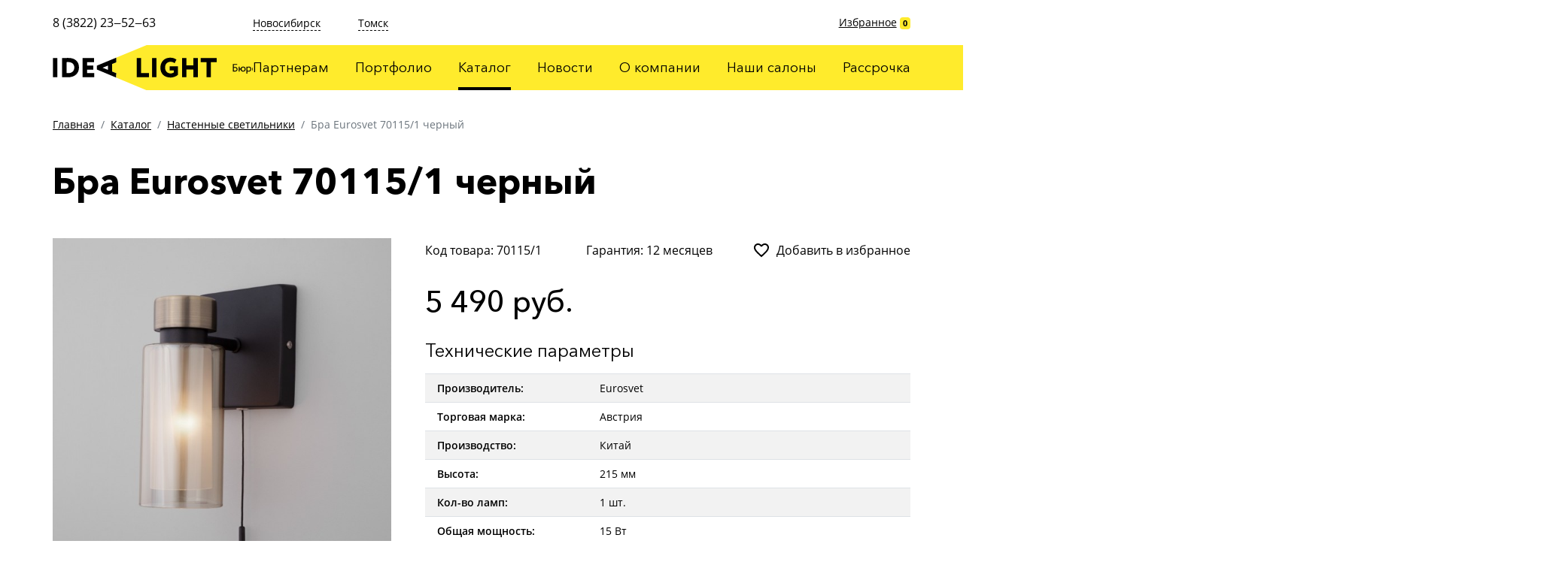

--- FILE ---
content_type: text/html; charset=UTF-8
request_url: https://idea-light.ru/catalog/nastennye-svetilniki/bra-eurosvet-70115/1-chernyj
body_size: 16158
content:
<!DOCTYPE html>
<html lang="ru">
<head>
<title>Бра Eurosvet 70115/1 черный - IDEA LIGHT</title>
<base href="https://idea-light.ru/">

<meta charset="utf-8">
<meta http-equiv="X-UA-Compatible" content="IE=edge">
<meta name="viewport" content="width=device-width, initial-scale=1, shrink-to-fit=no">
<meta name="theme-color" content="#FFFFFF">
<meta name="robots" content="index, follow">
<meta name="description" content="">
<meta name="keywords" content="" />

<link rel="shortcut icon" href="/favicon.ico" type="image/x-icon">
<link rel="stylesheet" href="css/bootstrap.css?1583295738">
<link rel="stylesheet" href="css/style.css?1583295738">
<link rel="stylesheet" href="css/fix.css?v1.22" type="text/css">
<link rel="stylesheet" href="https://cdnjs.cloudflare.com/ajax/libs/fancybox/3.5.7/jquery.fancybox.min.css" type="text/css">
<!--[if lt IE 9]>
  <script src="https://oss.maxcdn.com/html5shiv/3.7.3/html5shiv.min.js"></script>
  <script src="https://oss.maxcdn.com/respond/1.4.2/respond.min.js"></script>
<![endif]-->



<link rel="stylesheet" href="/assets/components/minishop2/css/web/default.css?v=d62e73368c" type="text/css" />
<script type="text/javascript">miniShop2Config = {"cssUrl":"\/assets\/components\/minishop2\/css\/web\/","jsUrl":"\/assets\/components\/minishop2\/js\/web\/","actionUrl":"\/assets\/components\/minishop2\/action.php","ctx":"web","close_all_message":"\u0437\u0430\u043a\u0440\u044b\u0442\u044c \u0432\u0441\u0435","price_format":[2,"."," "],"price_format_no_zeros":true,"weight_format":[3,"."," "],"weight_format_no_zeros":true};</script>
</head>
<body>
<div class="sidebar">
	<div class="sidebar__navbar navbar">
		<div class="container">
			<div class="navbar__holder">
				<div class="navbar__button" data-toggle="sidebar">
					<img src="img/icons/arrow_forward_48px.svg" alt="">
				</div>
			</div>
		</div>
	</div>
	<div class="sidebar__content">
		<div class="menu text-center">
			<ul class=""><li class="first"><a href="https://idea-light.ru/partners" >Партнерам</a></li><li><a href="https://idea-light.ru/portfolio" >Портфолио</a></li><li class="active"><a href="https://idea-light.ru/catalog" >Каталог</a></li><li><a href="https://idea-light.ru/news" >Новости</a></li><li><a href="https://idea-light.ru/o-kompanii" >О компании</a></li><li><a href="https://idea-light.ru/contacts" >Наши салоны</a></li><li class="last"><a href="https://idea-light.ru/rassrochka" >Рассрочка</a></li></ul>
		</div>
		
	</div>
</div>

<div class="sidebar-overlay" data-toggle="sidebar"></div>

<div class="navbar">
	<div class="container">
		<div class="navbar__holder">
			<img class="navbar__logo" src="img/logo-header.svg" alt="">
			<a class="navbar__home remove-title" title="Главная" href="/"></a>
			<a class="navbar__button button-favorite" id="msFavoriterSidebar" href="favorites">
				<img class="button-favorite__empty" src="img/icons/favorite_border_48px.svg" alt="">
				<img class="button-favorite__active" src="img/icons/favorite_48px.svg" alt="">
				<span class="badge">0</span>
			</a>
			<div class="navbar__button" data-toggle="sidebar">
				<img src="img/icons/menu_48px.svg" alt="">
			</div>
		</div>
	</div>
</div><div class="layout">
    <div class="header">
	<div class="container">
		<div class="header-left">
			<div class="top">
				<div class="phone">8 (3822) 23‒52‒63</div>
			</div>
			<div class="bottom">
				<a class="header__home remove-title" href="/"></a>
				<img src="img/logo-header.svg" alt="">
			</div>
		</div>
		<div class="header-right">
			<div class="top">
				<div class="addresses">

                    <div class="addresses__item">
                						<a class="addresses__city" href="contacts?city=novosibirsk">Новосибирск</a>
                						<div class="addresses__holder">
                							<div class="addresses__items">
                								<p>Магазин</p>
<p>ТЦ Большая медведица, Светлановская 50, 2 этаж<br />
<p>Режим работы: ежедневно  10 - 21</p>
<p>+7 (961) 229-29-62<p/>
<br></br>
<p>Отдел продаж</p>
<p>​Ползунова ЗВ, 2 этаж, офис 206<br/>
Режим работы: будни 9 - 18</p>                							</div>
                						</div>
                					</div>
<div class="addresses__item">
                						<a class="addresses__city" href="contacts?city=tomsk">Томск</a>
                						<div class="addresses__holder">
                							<div class="addresses__items">
                								<p>Магазин</p>
<p>Нахимова 8, стр. 2, ТЦ Оранжевое небо<br/>
Режим работы: ежедневно 10 - 20</p>
<p>+7 (909) 547-40-67<p/>
<br></br>
<p>Магазин</p>
<p>​Пушкина, 59/1, ТЦ МебельПарк гипер<br/>
Режим работы: ежедневно 10 - 21</p>                							</div>
                						</div>
                					</div>				</div>
				<div class="favorite" id="msFavoriter">
					<a href="favorites">Избранное</a>
					<span class="badge badge-primary"><strong class="">0</strong></span>
				</div>
			</div>
			<div class="bottom">
				<div class="menu">
					<ul class=""><li class="first"><a href="https://idea-light.ru/partners" >Партнерам</a></li><li><a href="https://idea-light.ru/portfolio" >Портфолио</a></li><li class="active"><a href="https://idea-light.ru/catalog" >Каталог</a></li><li><a href="https://idea-light.ru/news" >Новости</a></li><li><a href="https://idea-light.ru/o-kompanii" >О компании</a></li><li><a href="https://idea-light.ru/contacts" >Наши салоны</a></li><li class="last"><a href="https://idea-light.ru/rassrochka" >Рассрочка</a></li></ul>
				</div>
			</div>
		</div>
	</div>
</div>
    <main>
        <div class="section section-breadcrumb my-5">
	<div class="container">
		<ol class="breadcrumb"><li class="breadcrumb-item"><a href="https://idea-light.ru/">Главная</a></li>
<li class="breadcrumb-item"><a href="https://idea-light.ru/catalog">Каталог</a></li>
<li class="breadcrumb-item"><a href="https://idea-light.ru/catalog/nastennye-svetilniki">Настенные светильники</a></li>
<li class="breadcrumb-item active">Бра Eurosvet 70115/1 черный</li></ol>
	</div>
</div>
        <div class="section section-pagetitle mt-5">
        	<div class="container">
        		<h1 class="mb-0">Бра Eurosvet 70115/1 черный</h1>
        	</div>
        </div>        
        <div class="section section-page pt-4 pt-sm-6 pb-7 pb-sm-9">
	<div class="container">
        
        <div id="msProduct" class="lookbook row">
            <div class="lookbook__images col">
                <div class="lookbook__slider">
            <div class="item">
            <a href="/assets/images/products/807/1a050067-0001.jpg" data-fancybox="gallery-807" rel="gallery-807" data-caption="Бра Eurosvet 70115/1 черный">
                <img src="/assets/images/products/807/small/1a050067-0001.jpg" alt="Бра Eurosvet 70115/1 черный" title="Бра Eurosvet 70115/1 черный">
            </a>
        </div>
            <div class="item">
            <a href="/assets/images/products/807/1a050067-0002.jpg" data-fancybox="gallery-807" rel="gallery-807" data-caption="Бра Eurosvet 70115/1 черный">
                <img src="/assets/images/products/807/small/1a050067-0002.jpg" alt="Бра Eurosvet 70115/1 черный" title="Бра Eurosvet 70115/1 черный">
            </a>
        </div>
            <div class="item">
            <a href="/assets/images/products/807/1a050067-0004.jpg" data-fancybox="gallery-807" rel="gallery-807" data-caption="Бра Eurosvet 70115/1 черный">
                <img src="/assets/images/products/807/small/1a050067-0004.jpg" alt="Бра Eurosvet 70115/1 черный" title="Бра Eurosvet 70115/1 черный">
            </a>
        </div>
    </div>
<div class="lookbook__thumbs">
            <div class="item">
            <div class="image">
                <img src="/assets/images/products/807/small/1a050067-0001.jpg" loading="lazy" alt="Бра Eurosvet 70115/1 черный">
            </div>
        </div>
            <div class="item">
            <div class="image">
                <img src="/assets/images/products/807/small/1a050067-0002.jpg" loading="lazy" alt="Бра Eurosvet 70115/1 черный">
            </div>
        </div>
            <div class="item">
            <div class="image">
                <img src="/assets/images/products/807/small/1a050067-0004.jpg" loading="lazy" alt="Бра Eurosvet 70115/1 черный">
            </div>
        </div>
    </div>
            </div>
            <div class="lookbook__content col">
                <form class="form-horizontal ms2_form" method="post">
                    <input type="hidden" name="id" value="807"/>
                    
                    <div class="header mb-5">
                        <div class="header__item">Код товара: 70115/1</div>
                        <div class="header__item">Гарантия: 12 месяцев</div>
                                                <div class="header__item btn-to-favorite msFavoriterToggle 1">
							<img src="img/icons/favorite_border_48px.svg" alt="">
							<img src="img/icons/favorite_48px.svg" alt="">
							<span>Добавить в избранное</span>
							<span>Убрать из избранного</span>
						</div>

                    </div>
                                        <div class="prices my-5">
                        <div class="price">5 490 руб.</div>
                                            </div>
                                        
                                
                    <div class="my-5">
						<div class="h5 font-weight-normal mb-3">Технические параметры</div>
						<table class="table table-striped">
						    <tbody>
                                <tr>
                                    <td>Производитель:</td>
                                    <td>Eurosvet</td>
                                </tr>
                                <tr>
                                    <td>Торговая марка:</td>
                                    <td>Австрия</td>
                                </tr>
                                <tr>
                                    <td>Производство:</td>
                                    <td>Китай</td>
                                </tr>
                                  
                                
                                    <tr>
        <td>Высота:</td>
        <td>
            215 мм        </td>
    </tr>
    <tr>
        <td>Кол-во ламп:</td>
        <td>
            1 шт.        </td>
    </tr>
    <tr>
        <td>Общая мощность:</td>
        <td>
            15 Вт        </td>
    </tr>
    <tr>
        <td>Цоколь:</td>
        <td>
            E14         </td>
    </tr>
    <tr>
        <td>Гарантия:</td>
        <td>
            12 месяцев         </td>
    </tr>
    <tr>
        <td>Цвет:</td>
        <td>
            Черный, Античная бронза, Серый, Белый         </td>
    </tr>
    <tr>
        <td>Материалы:</td>
        <td>
            Металл, Стекло         </td>
    </tr>
    <tr>
        <td>Габариты:</td>
        <td>
            215х135х120 мм        </td>
    </tr>

                            </tbody>
                        </table>
                        <p>Технические характеристики товара могут отличаться, уточняйте технические характеристики товара на момент покупки и оплаты. Вся информация на сайте о товарах носит справочный характер и не является публичной офертой в соответствии с пунктом 2 статьи 437 ГК РФ</p>
                    </div>

        

                    
                    
        
                    
                    
                </form>
        
            </div>
        </div>
        <div class="mt-5">
            
        </div>
    </div>
</div>
    </main>
<div class="footer bg-light pt-6">
	<div class="container">
		<div class="footer__logo-mobile">
			<img src="img/logo-footer-m.svg" alt="">
		</div>
		<div class="row">
			<div class="footer__left col">
				<div class="footer__logo">
					<img src="img/logo.svg" alt="">
				</div>
			</div>
			<div class="footer__right col">
				<div class="footer__menu pb-4 mb-5">
					<ul class=""><li class="first"><a href="https://idea-light.ru/partners" >Партнерам</a></li><li><a href="https://idea-light.ru/portfolio" >Портфолио</a></li><li class="active"><a href="https://idea-light.ru/catalog" >Каталог</a></li><li><a href="https://idea-light.ru/news" >Новости</a></li><li><a href="https://idea-light.ru/o-kompanii" >О компании</a></li><li><a href="https://idea-light.ru/contacts" >Наши салоны</a></li><li class="last"><a href="https://idea-light.ru/rassrochka" >Рассрочка</a></li></ul>
				</div>
			    
			    <div class="footer__addresses">
					<div class="addresses">
                        <div class="addresses__item">
                    						<div class="addresses__city">Новосибирск</div>
                							<div class="addresses__items">
                								<p>Магазин</p>
<p>ТЦ Большая медведица, Светлановская 50, 2 этаж<br />
<p>Режим работы: ежедневно  10 - 21</p>
<p>+7 (961) 229-29-62<p/>
<br></br>
<p>Отдел продаж</p>
<p>​Ползунова ЗВ, 2 этаж, офис 206<br/>
Режим работы: будни 9 - 18</p>                							</div>
                    					</div>
<div class="addresses__item">
                    						<div class="addresses__city">Томск</div>
                							<div class="addresses__items">
                								<p>Магазин</p>
<p>Нахимова 8, стр. 2, ТЦ Оранжевое небо<br/>
Режим работы: ежедневно 10 - 20</p>
<p>+7 (909) 547-40-67<p/>
<br></br>
<p>Магазин</p>
<p>​Пушкина, 59/1, ТЦ МебельПарк гипер<br/>
Режим работы: ежедневно 10 - 21</p>                							</div>
                    					</div>					</div>
				</div>
				<div class="footer__copyright pt-6 pb-5">
				    <div>IDEA LIGHT © 2020 - 2021</div>
 
</div>
<script src="js/jquery-3.4.1.min.js"></script>
<script defer src="js/jquery-ui.min.js"></script>
<script defer src="js/jquery.ui.touch-punch.min.js"></script>
<script defer src="js/jquery.touchSwipe.min.js"></script>
<script defer src="js/bootstrap.min.js"></script>
<script defer src="js/slick.min.js"></script>
<script defer src="js/jquery.fancybox.min.js"></script>
<script defer src="js/imagesloaded.min.js"></script>
<script defer src="js/masonry.min.js"></script>
<script defer src="js/imask.min.js"></script>
<script defer src="js/scripts.js?1583742780"></script>
<script src="js/favorite.js"></script>

<script>
    $(document).ready(function() {
        // Removing AjaxForm success message
        if (typeof(AjaxForm) != 'undefined') {
            AjaxForm.Message.success = function() {};
        }
    });
    
    // Show AjaxForm success message in modal
    $(document).on('af_complete', function(event, response) {
        var form = response.form;
        if (response.success) {
            $.fancybox.close();
            $.fancybox.open('<div class="popup" id="popup-call"><div class="popup-title">' + response.message + '</div></div>');
        }
    });
</script>
<script src="/assets/components/minishop2/js/web/default.js?v=d62e73368c"></script>
</body>
</html>

--- FILE ---
content_type: image/svg+xml
request_url: https://idea-light.ru/img/logo.svg
body_size: 8646
content:
<svg xmlns="http://www.w3.org/2000/svg" xml:space="preserve" width="12619px" height="17918px" version="1.1" style="shape-rendering:geometricPrecision; text-rendering:geometricPrecision; image-rendering:optimizeQuality; fill-rule:evenodd; clip-rule:evenodd"
viewBox="0 0 63695.672 90442.91">
   <polygon fill="#FDE83E" points="63695.672,61671.587 2503.686,471.371 1880.225,730.559 1880.225,90442.91 "/>
   <path d="M2041.094 483.468l162.381 -67.5 -165.795 -171.26 3.414 238.76zm-160.861 -421.982l147.905 -61.486 601.968 598.887 -176.863 73.529 -123.205 -127.1 -286.495 119.095 3.207 176.985 -166.517 69.228 0 -849.138z"/>
   <polygon points="25.516,115.384 204.73,115.384 204.73,899.471 25.516,899.471 "/>
   <path d="M578.907 283.399l0 448.05c23.524,2.242 39.208,2.242 64.97,2.242 154.57,0 253.145,-84.012 253.145,-232.994 0,-144.487 -106.405,-220.658 -252.023,-220.658 -19.044,0 -43.69,0 -66.092,3.36zm-179.211 -168.011l15.668 0c41.447,0 180.348,-3.375 231.873,-3.375 313.635,0 440.21,180.347 440.21,388.684 0,219.552 -150.101,401.005 -449.171,401.005 -41.447,0 -144.503,-2.242 -219.552,-2.242l-19.028 0 0 -784.072z"/>
   <polygon points="1237.59,115.384 1702.445,115.384 1702.445,283.395 1416.804,283.395 1416.804,421.174 1668.838,421.174 1668.838,589.197 1416.804,589.197 1416.804,731.445 1713.646,731.445 1713.646,899.471 1237.59,899.471 "/>
   <polygon points="25.52,1258.162 204.73,1258.162 204.73,1874.223 523.962,1874.223 523.962,2042.251 25.52,2042.251 "/>
   <polygon points="651.73,1258.16 830.941,1258.16 830.941,2042.243 651.73,2042.243 "/>
   <path d="M1370.892 1595.314l334.913 0 0 349.478c-69.448,69.449 -196.028,110.896 -293.465,110.896 -268.827,0 -420.049,-161.303 -420.049,-405.485 0,-225.154 151.222,-405.486 397.645,-405.486 116.497,0 192.668,31.365 256.503,81.773l-75.038 144.498c-31.365,-33.603 -99.696,-58.26 -160.183,-58.26 -128.818,0 -228.501,76.184 -228.501,237.475 0,144.503 91.84,237.458 231.861,237.458 47.049,0 105.282,-22.386 123.205,-39.188l0 -85.148 -166.891 0 0 -168.011z"/>
   <polygon points="2345.08,1726.366 2059.451,1726.366 2059.451,2042.238 1880.225,2042.238 1880.225,1258.167 2059.451,1258.167 2059.451,1558.355 2345.08,1558.355 2345.08,1258.167 2524.306,1258.167 2524.306,2042.238 2345.08,2042.238 "/>
   <polygon points="2640.854,1258.162 3290.522,1258.162 3290.522,1426.175 3055.302,1426.175 3055.302,2042.251 2876.075,2042.251 2876.075,1426.175 2640.854,1426.175 "/>
   <path d="M62.615 2554.985l0 109.555c13.141,0.859 26.262,1.729 40.644,1.729 48.668,0 72.357,-22.015 72.357,-57.986 0,-33.011 -22.447,-55.83 -69.824,-55.83 -11.424,0 -27.508,0.804 -43.177,2.532zm-35.97 -152.785l167.598 0 0 33.855 -131.628 0 0 85.062c14.799,-1.714 33.855,-2.53 45.277,-2.53 66.439,0 103.678,33.866 103.678,87.164 0,61.317 -42.732,94.316 -113.799,94.316 -30.04,0 -53.783,-1.661 -71.126,-1.661l0 -296.206z"/>
   <path d="M437.908 2668.794c35.113,0 60.088,-25.849 60.088,-65.58 0,-38.914 -23.689,-65.617 -60.088,-65.617 -35.527,0 -60.502,26.271 -60.502,65.617 0,40.173 25.347,65.58 60.502,65.58zm-174.761 -160.807l35.971 0 0 76.171 41.448 0c7.647,-46.938 44.045,-80.377 96.056,-80.377 59.645,0 99.433,42.318 99.433,99.433 0,57.128 -40.588,99.445 -99.433,99.445 -53.74,0 -90.553,-35.151 -96.473,-84.635l-41.031 0 0 80.378 -35.971 0 0 -190.415z"/>
   <path d="M618.53 2561.709l0 94.384c16.915,11.41 32.569,14.797 50.77,14.797 40.588,0 66.005,-29.177 66.005,-69.393 0,-38.487 -22.445,-66.006 -61.803,-66.006 -22.403,0 -43.133,11.423 -54.972,26.218zm-33.866 -53.726l33.866 0 0 22.447c13.085,-15.23 38.504,-26.649 64.709,-26.649 54.168,0 88.022,40.157 88.022,96.486 0,57.93 -39.346,102.392 -99.002,102.392 -20.302,0 -40.216,-4.261 -53.729,-13.14l0 93.514 -33.866 0 0 -275.05z"/>
   <path d="M908.714 2670.89c38.116,0 65.635,-27.075 65.635,-67.679 0,-39.785 -27.519,-67.72 -65.635,-67.72 -37.201,0 -65.578,27.519 -65.578,67.72 0,39.734 27.523,67.679 65.578,67.679zm0 -167.109c60.946,0 101.59,42.318 101.59,99.43 0,57.131 -40.644,99.448 -101.59,99.448 -60.89,0 -101.533,-42.317 -101.533,-99.448 0,-57.112 40.643,-99.43 101.533,-99.43z"/>
   <path d="M175.189 3078.442c-16.101,20.73 -44.046,31.765 -73.212,31.765 -60.518,0 -101.977,-39.358 -101.977,-99.445 0,-55.441 40.644,-99.433 96.473,-99.433 30.479,0 57.128,7.162 74.897,24.92l-15.669 26.704c-16.04,-14.854 -34.684,-19.914 -54.598,-19.914 -34.238,0 -65.137,27.507 -65.137,67.723 0,41.886 30.899,67.68 68.528,67.68 22.884,0 41.886,-10.125 54.594,-24.547l16.101 24.547z"/>
   <path d="M253.03 3020.456l0 58.417c10.121,0.428 23.688,1.286 38.929,1.286 31.284,0 48.665,-10.608 48.665,-30.466 0,-19.93 -16.527,-29.237 -46.99,-29.237l-40.604 0zm0 -77.845l0 56.689 42.69 0c22.458,0 38.557,-10.98 38.557,-29.608 0,-20.73 -19.055,-28.323 -43.618,-28.323 -15.227,0 -29.177,0.8 -37.629,1.242zm-33.855 -27.076c16.473,0 41.448,-1.674 68.967,-1.674 53.297,0 82.09,14.799 82.09,49.096 0,22.402 -15.225,40.173 -38.115,43.56l0 0.858c30.468,5.489 44.478,21.156 44.478,44.849 0,35.955 -28.377,55.4 -87.594,55.4 -23.69,0 -52.499,-1.674 -69.826,-1.674l0 -190.415z"/>
   <path d="M451.367 2993.804l115.528 0c-1.717,-31.282 -22.016,-50.765 -55.015,-50.765 -34.668,0 -56.7,21.588 -60.513,50.765zm137.504 91.412c-18.573,16.911 -46.097,24.986 -71.498,24.986 -61.75,0 -101.961,-39.357 -101.961,-99.429 0,-55.457 35.523,-99.448 98.142,-99.448 49.096,0 88.453,34.674 88.453,87.168 0,9.306 -0.858,16.899 -2.102,22.818l-146.438 0c2.96,35.971 29.236,57.127 66.434,57.127 24.547,0 46.136,-8.447 58.418,-19.858l10.552 26.636z"/>
   <polygon points="620.2,2915.531 793.659,2915.531 793.659,2949.397 723.836,2949.397 723.836,3105.957 690.021,3105.957 690.021,2949.397 620.2,2949.397 "/>
   <path d="M912.914 3078.442c38.114,0 65.633,-27.079 65.633,-67.68 0,-39.788 -27.519,-67.723 -65.633,-67.723 -37.199,0 -65.576,27.507 -65.576,67.723 0,39.729 27.519,67.68 65.576,67.68zm0 -167.113c60.944,0 101.588,42.318 101.588,99.433 0,57.127 -40.644,99.445 -101.588,99.445 -60.887,0 -101.535,-42.318 -101.535,-99.445 0,-57.115 40.648,-99.433 101.535,-99.433z"/>
   <path d="M1088.905 3074.24l92.212 0 0 -126.952 -64.316 0 -2.102 31.71c-4.205,48.668 -16.915,83.348 -25.794,95.242zm-59.645 0l23.679 0c12.709,-16.097 25.789,-56.313 29.177,-108.324l2.975 -50.392 129.895 0 0 158.716 31.71 0 0 78.273 -31.71 0 0 -46.563 -154.027 0 0 46.563 -31.699 0 0 -78.273z"/>
   <polygon points="1283.529,3105.95 1283.529,2915.524 1317.395,2915.524 1317.395,3057.274 1427.381,2915.524 1461.247,2915.524 1461.247,3105.95 1427.381,3105.95 1427.381,2964.203 1317.395,3105.95 "/>
   <path d="M1506.841 3084.362l17.327 -25.36c16.1,13.082 39.788,20.73 56.327,20.73 28.738,0 49.911,-12.281 49.911,-31.337 0,-15.657 -13.956,-24.548 -37.257,-24.548l-32.14 0 0 -27.508 30.04 0c19.054,0 32.995,-11.85 32.995,-27.075 0,-17.343 -16.096,-27.465 -40.588,-27.465 -26.277,0 -44.479,10.981 -57.129,21.158l-13.139 -26.277c15.668,-16.041 45.277,-25.347 75.328,-25.347 46.508,0 71.498,19.86 71.498,51.196 0,18.574 -9.321,36.399 -33.442,44.846l0 0.804c26.649,2.971 39.789,22.885 39.789,44.904 0,35.54 -33.87,57.128 -80.816,57.128 -27.939,0 -65.995,-10.608 -78.704,-25.849z"/>
   <path d="M1823.78 3053.887l0 -24.117c-11.839,-8.451 -26.277,-12.654 -42.749,-12.654 -20.302,0 -40.643,9.268 -40.643,31.282 0,18.197 12.266,30.036 34.296,30.036 24.975,0 39.342,-13.136 49.096,-24.547zm-104.549 -125.224c16.954,-10.606 39.784,-17.341 63.474,-17.341 54.157,0 73.211,28.321 73.211,77.86l0 116.771 -32.136 0 0 -24.559c-11.411,14.383 -29.608,27.519 -60.946,27.519 -34.673,0 -58.417,-22.027 -58.417,-58.785 0,-38.985 30.91,-60.519 71.926,-60.519 14.869,0 34.74,2.96 47.437,12.266 0,-35.583 -5.492,-60.071 -43.177,-60.071 -23.26,0 -37.255,5.919 -52.442,13.94l-8.93 -27.081z"/>
   <path d="M1971.347 2818.247c1.728,22.819 12.266,33.423 32.568,33.423 18.628,0 29.236,-10.604 30.894,-33.423l31.765 0c0,33.423 -24.532,59.216 -62.659,59.216 -41.89,0 -64.278,-25.793 -64.278,-59.216l31.71 0zm-58.785 287.703l0 -190.415 33.853 0 0 141.747 109.994 -141.747 33.855 0 0 190.415 -33.855 0 0 -141.751 -109.994 141.751 -33.853 0z"/>
   <polygon points="2291.195,3025.568 2185.459,3025.568 2185.459,3105.946 2151.588,3105.946 2151.588,2915.531 2185.459,2915.531 2185.459,2993.804 2291.195,2993.804 2291.195,2915.531 2325.049,2915.531 2325.049,3105.946 2291.195,3105.946 "/>
   <path d="M2492.161 3053.887l0 -24.117c-11.834,-8.451 -26.26,-12.654 -42.744,-12.654 -20.302,0 -40.644,9.268 -40.644,31.282 0,18.197 12.267,30.036 34.283,30.036 24.989,0 39.357,-13.136 49.105,-24.547zm-104.56 -125.224c16.967,-10.606 39.786,-17.341 63.474,-17.341 54.172,0 73.228,28.321 73.228,77.86l0 116.771 -32.142 0 0 -24.559c-11.406,14.383 -29.608,27.519 -60.944,27.519 -34.724,0 -58.414,-22.027 -58.414,-58.785 0,-38.985 30.909,-60.519 71.925,-60.519 14.866,0 34.725,2.96 47.433,12.266 0,-35.583 -5.487,-60.071 -43.17,-60.071 -23.263,0 -37.257,5.919 -52.498,13.94l-8.892 -27.081z"/>
</svg>
